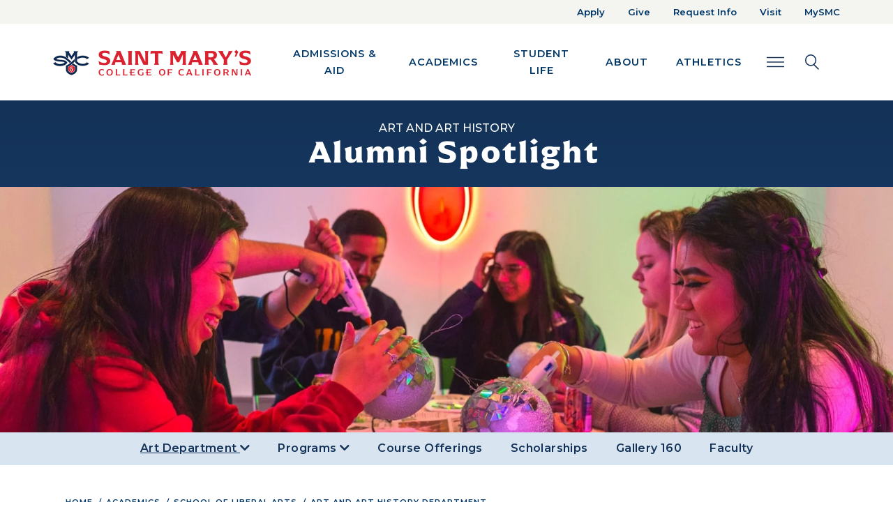

--- FILE ---
content_type: text/html; charset=UTF-8
request_url: https://www.stmarys-ca.edu/academics/liberal-arts/art-and-art-history/alumni-spotlight
body_size: 74514
content:
<!DOCTYPE html>
<html lang="en" dir="ltr" prefix="og: https://ogp.me/ns#" class="h-100">
  <head>
    <meta charset="utf-8" />
<noscript><style>form.antibot * :not(.antibot-message) { display: none !important; }</style>
</noscript><meta name="description" content="&quot;What are you up to now?&quot; Our Alumni share and update us with their latest endeavors." />
<link rel="canonical" href="https://www.stmarys-ca.edu/academics/liberal-arts/art-and-art-history/alumni-spotlight" />
<meta name="Generator" content="Drupal 10 (https://www.drupal.org)" />
<meta name="MobileOptimized" content="width" />
<meta name="HandheldFriendly" content="true" />
<meta name="viewport" content="width=device-width, initial-scale=1.0" />
<link rel="icon" href="/themes/custom/st_marys_college/favicon.ico" type="image/vnd.microsoft.icon" />

    <title>Alumni Spotlight | Saint Mary&#039;s College</title>
    <link rel="stylesheet" media="all" href="/libraries/accessible-slick/slick/slick.min.css?t99t5y" />
<link rel="stylesheet" media="all" href="/core/themes/stable9/css/system/components/align.module.css?t99t5y" />
<link rel="stylesheet" media="all" href="/core/themes/stable9/css/system/components/fieldgroup.module.css?t99t5y" />
<link rel="stylesheet" media="all" href="/core/themes/stable9/css/system/components/container-inline.module.css?t99t5y" />
<link rel="stylesheet" media="all" href="/core/themes/stable9/css/system/components/clearfix.module.css?t99t5y" />
<link rel="stylesheet" media="all" href="/core/themes/stable9/css/system/components/details.module.css?t99t5y" />
<link rel="stylesheet" media="all" href="/core/themes/stable9/css/system/components/hidden.module.css?t99t5y" />
<link rel="stylesheet" media="all" href="/core/themes/stable9/css/system/components/item-list.module.css?t99t5y" />
<link rel="stylesheet" media="all" href="/core/themes/stable9/css/system/components/js.module.css?t99t5y" />
<link rel="stylesheet" media="all" href="/core/themes/stable9/css/system/components/nowrap.module.css?t99t5y" />
<link rel="stylesheet" media="all" href="/core/themes/stable9/css/system/components/position-container.module.css?t99t5y" />
<link rel="stylesheet" media="all" href="/core/themes/stable9/css/system/components/reset-appearance.module.css?t99t5y" />
<link rel="stylesheet" media="all" href="/core/themes/stable9/css/system/components/resize.module.css?t99t5y" />
<link rel="stylesheet" media="all" href="/core/themes/stable9/css/system/components/system-status-counter.css?t99t5y" />
<link rel="stylesheet" media="all" href="/core/themes/stable9/css/system/components/system-status-report-counters.css?t99t5y" />
<link rel="stylesheet" media="all" href="/core/themes/stable9/css/system/components/system-status-report-general-info.css?t99t5y" />
<link rel="stylesheet" media="all" href="/core/themes/stable9/css/system/components/tablesort.module.css?t99t5y" />
<link rel="stylesheet" media="all" href="/core/themes/stable9/css/filter/filter.caption.css?t99t5y" />
<link rel="stylesheet" media="all" href="/core/themes/stable9/css/media/filter.caption.css?t99t5y" />
<link rel="stylesheet" media="all" href="/modules/contrib/paragraphs/css/paragraphs.unpublished.css?t99t5y" />
<link rel="stylesheet" media="all" href="/core/themes/stable9/css/core/assets/vendor/normalize-css/normalize.css?t99t5y" />
<link rel="stylesheet" media="all" href="/themes/contrib/bootstrap5/css/components/action-links.css?t99t5y" />
<link rel="stylesheet" media="all" href="/themes/contrib/bootstrap5/css/components/breadcrumb.css?t99t5y" />
<link rel="stylesheet" media="all" href="/themes/contrib/bootstrap5/css/components/container-inline.css?t99t5y" />
<link rel="stylesheet" media="all" href="/themes/contrib/bootstrap5/css/components/details.css?t99t5y" />
<link rel="stylesheet" media="all" href="/themes/contrib/bootstrap5/css/components/exposed-filters.css?t99t5y" />
<link rel="stylesheet" media="all" href="/themes/contrib/bootstrap5/css/components/field.css?t99t5y" />
<link rel="stylesheet" media="all" href="/themes/contrib/bootstrap5/css/components/form.css?t99t5y" />
<link rel="stylesheet" media="all" href="/themes/contrib/bootstrap5/css/components/icons.css?t99t5y" />
<link rel="stylesheet" media="all" href="/themes/contrib/bootstrap5/css/components/inline-form.css?t99t5y" />
<link rel="stylesheet" media="all" href="/themes/contrib/bootstrap5/css/components/item-list.css?t99t5y" />
<link rel="stylesheet" media="all" href="/themes/contrib/bootstrap5/css/components/links.css?t99t5y" />
<link rel="stylesheet" media="all" href="/themes/contrib/bootstrap5/css/components/menu.css?t99t5y" />
<link rel="stylesheet" media="all" href="/themes/contrib/bootstrap5/css/components/more-link.css?t99t5y" />
<link rel="stylesheet" media="all" href="/themes/contrib/bootstrap5/css/components/pager.css?t99t5y" />
<link rel="stylesheet" media="all" href="/themes/contrib/bootstrap5/css/components/tabledrag.css?t99t5y" />
<link rel="stylesheet" media="all" href="/themes/contrib/bootstrap5/css/components/tableselect.css?t99t5y" />
<link rel="stylesheet" media="all" href="/themes/contrib/bootstrap5/css/components/tablesort.css?t99t5y" />
<link rel="stylesheet" media="all" href="/themes/contrib/bootstrap5/css/components/textarea.css?t99t5y" />
<link rel="stylesheet" media="all" href="/themes/contrib/bootstrap5/css/components/ui-dialog.css?t99t5y" />
<link rel="stylesheet" media="all" href="/themes/contrib/bootstrap5/css/components/messages.css?t99t5y" />
<link rel="stylesheet" media="all" href="/themes/contrib/classy/css/components/node.css?t99t5y" />
<link rel="stylesheet" media="all" href="/themes/contrib/bootstrap5/css/style.css?t99t5y" />
<link rel="stylesheet" media="all" href="/themes/custom/st_marys_college/css/style.css?t99t5y" />
<link rel="stylesheet" media="all" href="/libraries/owlcarousel2/dist/assets/owl.carousel.css?t99t5y" />
<link rel="stylesheet" media="all" href="/libraries/owlcarousel2/dist/assets/owl.theme.default.css?t99t5y" />
<link rel="stylesheet" media="all" href="//fonts.googleapis.com/css2?family=Montserrat:ital,wght@0,400;0,500;0,600;0,700;0,900;1,400;1,500;1,600;1,700;1,800;1,900&amp;display=swap" />
<link rel="stylesheet" media="all" href="//fonts.googleapis.com/css2?family=Nunito:wght@400;500;600;700;800;900&amp;display=swap" />
<link rel="stylesheet" media="all" href="//use.typekit.net/uwr0doh.css" />

    <script src="https://kit.fontawesome.com/42cebc317c.js"></script>

    <!-- Google Tag Manager -->
      <script>(function(w,d,s,l,i){w[l]=w[l]||[];w[l].push({'gtm.start':
      new Date().getTime(),event:'gtm.js'});var f=d.getElementsByTagName(s)[0],
      j=d.createElement(s),dl=l!='dataLayer'?'&l='+l:'';j.async=true;j.src=
      'https://www.googletagmanager.com/gtm.js?id='+i+dl;f.parentNode.insertBefore(j,f);
      })(window,document,'script','dataLayer','GTM-MM6XJC6');</script>
    <!-- End Google Tag Manager -->
  </head>
  <body class="path-node page-node-type-flexible-page   d-flex flex-column">
    <!-- Google Tag Manager (noscript) -->
      <noscript><iframe src="https://www.googletagmanager.com/ns.html?id=GTM-MM6XJC6"
      height="0" width="0" style="display:none;visibility:hidden"></iframe></noscript>
    <!-- End Google Tag Manager (noscript) -->
        <a href="#main-content" class="visually-hidden focusable skip-link">
      Skip to main content
    </a>
    
      <div class="dialog-off-canvas-main-canvas d-flex flex-column h-100" data-off-canvas-main-canvas>
    

<header class="">
    <div class="region region-header">
    <div id="block-emergencyalert" class="block block-emergency-alerts block-emergency-alert">
  
    
      
  </div>
<div aria-labelledby="block-topnav-menu" id="block-topnav" class="block block-menu navigation menu--top-nav topBarMenu d-xs-none d-sm-none d-md-none d-lg-block d-xl-block">
  <div class="container topContainer">
    <div class="row">
      <div class="col-sm-12 text-end">
                                          
          <div class="visually-hidden" id="block-topnav-menu">Top Nav</div>
        

                          
        <ul>
            <li>
      <a href="/apply" data-drupal-link-system-path="node/32">Apply</a>
          </li>
          <li>
      <a href="/give-to-smc" data-drupal-link-system-path="node/61">Give</a>
          </li>
          <li>
      <a href="/request-info" data-drupal-link-system-path="node/34">Request Info</a>
          </li>
          <li>
      <a href="/visit" data-drupal-link-system-path="node/29">Visit</a>
          </li>
          <li>
      <a href="https://www.stmarys-ca.edu/mysmc">MySMC</a>
          </li>
  </ul>
  


              </div>
    </div>
  </div>
</div>

  </div>

    <div class="mainNav">
    <div class="container topContainer">
      <div class="row">
        <nav class="navbar navbar-expand-sm   " aria-label="Main Navigation and Search Elements">
              <div class="region region-nav-main container-fluid">
    <div id="block-st-marys-college-branding" class="block block-system block-system-branding-block">
  
    
      <a href="/" title="Home" rel="home" class="navbar-brand">
    <img src="/themes/custom/st_marys_college/images/smc-logo-color.png" alt="Home" />
  </a>
  
  <div>
    
      </div>
</div>
<button class="navbar-toggler" type="button" data-bs-toggle="collapse" data-bs-target="#block-st-marys-college-main-navigation" aria-label="Main navigation toggle" title="Main navigation toggle">
  <i class="fa fa-bars" aria-hidden="true"></i>
</button>
<div aria-labelledby="block-st-marys-college-main-navigation-menu" id="block-st-marys-college-main-navigation" class="block block-menu navigation menu--main collapse navbar-collapse">
            
  <div class="visually-hidden" id="block-st-marys-college-main-navigation-menu">Main navigation</div>
  

        
        <div class="megamenu" aria-label="Main Navigation">
  <ul data-block="nav_main" class="nav-menu">
                              <li class="nav-item nav-item-top">
                    <a href="/admissions-aid" data-drupal-link-system-path="node/50">Admissions &amp; Aid</a>
                                  <div class="sub-nav">
      <div class="sub-nav-back"><button type="button" class="back">Admissions &amp; Aid</button></div>
                                                    <ul class="sub-nav-group">
        <li class="nav-item"><a href="/admissions-aid/undergraduate" data-drupal-link-system-path="node/6911">Undergraduate Admissions</a></li>
                              <li class="nav-item">
          <a href="/admissions-aid/undergraduate/first-year-admissions" data-drupal-link-system-path="node/4885">First-Year Admissions</a>
                  </li>
                      <li class="nav-item">
          <a href="/admissions-aid/undergraduate/transfer-admissions" data-drupal-link-system-path="node/39">Transfer Admissions</a>
                  </li>
                      <li class="nav-item">
          <a href="/admissions-aid/undergraduate/international-admissions" data-drupal-link-system-path="node/41">International Admissions</a>
                  </li>
                      <li class="nav-item">
          <a href="/academics/science/nursing/resources" data-drupal-link-system-path="node/278853">Nursing Admissions</a>
                  </li>
                      <li class="nav-item">
          <a href="/admissions-aid/undergraduate/admitted-students" data-drupal-link-system-path="node/4910">Admitted Students</a>
                  </li>
                      <li class="nav-item">
          <a href="/financial-aid/scholarships/first-year-students" data-drupal-link-system-path="node/4906">Scholarships</a>
                  </li>
                      <li class="nav-item">
          <a href="/student-life/new-student-family-programs/undergraduate-orientation" data-drupal-link-system-path="node/272039">Orientation</a>
                  </li>
                    </ul>
      
                                                    <ul class="sub-nav-group">
        <li class="nav-item"><a href="/admissions-aid/graduate-professional-studies-admissions" data-drupal-link-system-path="node/28">Graduate Admissions</a></li>
                              <li class="nav-item">
          <a href="/graduate-programs" data-drupal-link-system-path="node/258824">Graduate Programs</a>
                  </li>
                      <li class="nav-item">
          <a href="/admissions-aid/graduate-professional-studies-admissions/international-graduate-admissions" data-drupal-link-system-path="node/258673">International Admissions</a>
                  </li>
                      <li class="nav-item">
          <a href="/financial-aid/scholarships/graduate-student-scholarships" data-drupal-link-system-path="node/5723">Scholarships</a>
                  </li>
                    </ul>
      
                                                    <ul class="sub-nav-group">
        <li class="nav-item"><a href="/financial-aid" data-drupal-link-system-path="node/5840">Financial Aid</a></li>
                              <li class="nav-item">
          <a href="/financial-aid/tuition-and-fees" data-drupal-link-system-path="node/6095">Tuition and Fees</a>
                  </li>
                      <li class="nav-item">
          <a href="/financial-aid/scholarships" data-drupal-link-system-path="node/5568">Scholarships</a>
                  </li>
                      <li class="nav-item">
          <a href="/financial-aid/applying-undergraduate-financial-aid-fafsa" data-drupal-link-system-path="node/5837">FAFSA</a>
                  </li>
                      <li class="nav-item">
          <a href="/financial-aid/net-price-calculator" data-drupal-link-system-path="node/5314">Net Price Calculator</a>
                  </li>
                      <li class="nav-item">
          <a href="https://www.ucu.org/Join/About-Us/University-Communities/saint-marys-college">University Credit Union</a>
                  </li>
                    </ul>
      
                                                                                <ul class="sub-nav-group">
        <li class="nav-item"><a href="/visit" data-drupal-link-system-path="node/29">Visit</a></li>
                              <li class="nav-item">
          <a href="/admissions-aid/undergraduate/contact" data-drupal-link-system-path="node/4731">Contact Admissions</a>
                  </li>
                      <li class="nav-item">
          <a href="/student-life/life-in-bay-area" data-drupal-link-system-path="node/64">Life in the Bay Area</a>
                  </li>
                      <li class="nav-item">
          <a href="https://www.stmarys-ca.edu/admissions-aid/undergraduate/admissions-events">Admissions Events</a>
                  </li>
                      <li class="nav-item">
          <a href="https://admissions.stmarys-ca.edu/portal/smc_near_you?_gl=1%2A1btiuhp%2A_ga%2ANzE0OTU5NjkzLjE2Njk4NTA1OTc.%2A_ga_CH47EGNN3F%2AMTY5NzgzMjY4Ni42NTAuMS4xNjk3ODM0Mjk5LjI4LjAuMA..">SMC Near You</a>
                  </li>
                    </ul>
      
                                                      </div>
      
                  </li>
                      <li class="nav-item nav-item-top">
                    <a href="/academics" data-drupal-link-system-path="node/51">Academics</a>
                                  <div class="sub-nav">
      <div class="sub-nav-back"><button type="button" class="back">Academics</button></div>
                                                    <ul class="sub-nav-group">
        <li class="nav-item"><a href="/academics/undergraduate" data-drupal-link-system-path="node/7848">Undergraduate</a></li>
                              <li class="nav-item">
          <a href="/academics/undergraduate/programs" data-drupal-link-system-path="node/66">Majors and Minors</a>
                  </li>
                      <li class="nav-item">
          <a href="/academics/core-curriculum" data-drupal-link-system-path="node/5026">Core Curriculum</a>
                  </li>
                      <li class="nav-item">
          <a href="/academics/undergraduate/collegiate-seminar" data-drupal-link-system-path="node/5159">Collegiate Seminar</a>
                  </li>
                      <li class="nav-item">
          <a href="/academics/january-term" data-drupal-link-system-path="node/54">January Term</a>
                  </li>
                      <li class="nav-item">
          <a href="/academics/study-abroad" data-drupal-link-system-path="node/55">Study Abroad</a>
                  </li>
                      <li class="nav-item">
          <a href="/academics/pre-professional-programs" data-drupal-link-system-path="node/4775">Pre-Professional Programs</a>
                  </li>
                      <li class="nav-item">
          <a href="/academics/honors-program" data-drupal-link-system-path="node/5096">Honors Program</a>
                  </li>
                      <li class="nav-item">
          <a href="/academics/summer-session" data-drupal-link-system-path="node/5746">Summer Session</a>
                  </li>
                    </ul>
      
                                                    <ul class="sub-nav-group">
        <li class="nav-item"><a href="/academics/graduate" data-drupal-link-system-path="node/6913">Graduate &amp; Professional Studies</a></li>
                              <li class="nav-item">
          <a href="/graduate-programs" data-drupal-link-system-path="node/258824">Graduate Programs</a>
                                        
                  </li>
                    </ul>
      
                                                    <ul class="sub-nav-group">
        <li class="nav-item"><a href="/academics/academics/academic-resources" data-drupal-link-system-path="node/258827">Academic Resources</a></li>
                              <li class="nav-item">
          <a href="/library" data-drupal-link-system-path="node/7278">Library</a>
                  </li>
                      <li class="nav-item">
          <a href="/academics/course-catalog" data-drupal-link-system-path="node/5649">Catalogs</a>
                  </li>
                      <li class="nav-item">
          <a href="/offices-services/registrar" data-drupal-link-system-path="node/4907">Registrar</a>
                  </li>
                      <li class="nav-item">
          <a href="/academics/student-success" data-drupal-link-system-path="node/60">Advising and Academic Success</a>
                  </li>
                      <li class="nav-item">
          <a href="/academics/student-success/high-potential-program" data-drupal-link-system-path="node/5058">High Potential Program</a>
                  </li>
                      <li class="nav-item">
          <a href="/centers-institutes/center-international-programs" data-drupal-link-system-path="node/4682">International Students</a>
                  </li>
                      <li class="nav-item">
          <a href="/centers-institutes" data-drupal-link-system-path="node/4739">Academic Centers &amp; Institutes</a>
                  </li>
                      <li class="nav-item">
          <a href="/museum-art" data-drupal-link-system-path="node/4959">Museum of Art</a>
                  </li>
                    </ul>
      
                                                    <ul class="sub-nav-group">
        <li class="nav-item"><a href="/academics/schools" data-drupal-link-system-path="node/27">Schools</a></li>
                              <li class="nav-item">
          <a href="/academics/schools/kalmanovitz-school-of-education" data-drupal-link-system-path="node/4854">Kalmanovitz School of Education</a>
                  </li>
                      <li class="nav-item">
          <a href="/academics/schools/economics-business-administration" data-drupal-link-system-path="node/4740">School of Economics and Business Administration</a>
                  </li>
                      <li class="nav-item">
          <a href="/academics/science" data-drupal-link-system-path="node/5510">School of Science</a>
                  </li>
                      <li class="nav-item">
          <a href="/academics/liberal-arts" data-drupal-link-system-path="node/5572">School of Liberal Arts</a>
                  </li>
                    </ul>
      
                          </div>
      
                  </li>
                      <li class="nav-item nav-item-top">
                    <a href="/student-life" data-drupal-link-system-path="node/6914">Student Life</a>
                                  <div class="sub-nav">
      <div class="sub-nav-back"><button type="button" class="back">Student Life</button></div>
                                                    <ul class="sub-nav-group">
        <li class="nav-item"><a href="/student-life/housing-dining" data-drupal-link-system-path="node/36">Housing &amp; Dining</a></li>
                              <li class="nav-item">
          <a href="/student-life/housing-dining/first-year-residence-halls" data-drupal-link-system-path="node/5681">First-Year Residence Halls</a>
                  </li>
                      <li class="nav-item">
          <a href="/student-life/housing-dining/dining-information" data-drupal-link-system-path="node/5972">Meal Plan Information</a>
                  </li>
                      <li class="nav-item">
          <a href="https://www.stmarys-ca.edu/offices-services/business-office/student-accounts/admitted-student-checklist/student-identification">SMC ID Cards</a>
                  </li>
                      <li class="nav-item">
          <a href="https://www.stmarys-ca.edu/financial-aid/tuition-and-fees">Housing &amp; Meal Costs</a>
                  </li>
                      <li class="nav-item">
          <a href="/offices-services/residential-experience" data-drupal-link-system-path="node/5705">Residential Experience</a>
                  </li>
                    </ul>
      
                                                    <ul class="sub-nav-group">
        <li class="nav-item"><a href="/student-life/activities-clubs" data-drupal-link-system-path="node/48">Student Engagement &amp; Development</a></li>
                              <li class="nav-item">
          <a href="/student-life/new-student-family-programs/orientation" data-drupal-link-system-path="node/5038">Orientation</a>
                  </li>
                      <li class="nav-item">
          <a href="/student-life/new-student-family-programs/weekend-welcome" data-drupal-link-system-path="node/4767">Weekend of Welcome</a>
                  </li>
                      <li class="nav-item">
          <a href="/student-life/activities-clubs/campus-recreation" data-drupal-link-system-path="node/5634">Campus Recreation</a>
                  </li>
                      <li class="nav-item">
          <a href="/offices-services/career-center" data-drupal-link-system-path="node/5331">Career Services</a>
                  </li>
                      <li class="nav-item">
          <a href="https://www.stmarys-ca.edu/student-life/activities-clubs">Campus Activities</a>
                  </li>
                      <li class="nav-item">
          <a href="/student-life/activities-clubs/clubs-organizations" data-drupal-link-system-path="node/6117">Student Clubs</a>
                  </li>
                      <li class="nav-item">
          <a href="/student-life/activities-clubs/associated-students" data-drupal-link-system-path="node/5304">Student Government</a>
                  </li>
                      <li class="nav-item">
          <a href="/student-life/activities-clubs/campus-recreation/intramural-leagues" data-drupal-link-system-path="node/5131">Intramural Leagues</a>
                  </li>
                    </ul>
      
                                                    <ul class="sub-nav-group">
        <li class="nav-item"><a href="/student-life/health-wellness-safety" data-drupal-link-system-path="node/35">Health &amp; Wellness</a></li>
                              <li class="nav-item">
          <a href="/offices-services/joseph-l-alioto-recreation-center" data-drupal-link-system-path="node/5978">Recreation Center</a>
                  </li>
                      <li class="nav-item">
          <a href="/offices-services/campus-safety" data-drupal-link-system-path="node/7313">Campus Safety</a>
                  </li>
                      <li class="nav-item">
          <a href="/student-life/health-wellness-safety/health-wellness-center">Student Health Center</a>
                  </li>
                      <li class="nav-item">
          <a href="/student-life/health-wellness-safety/counseling-psychological-services" data-drupal-link-system-path="node/5153">Counseling Services</a>
                  </li>
                      <li class="nav-item">
          <a href="/student-life/health-wellness-safety/care-center" data-drupal-link-system-path="node/258635">The CARE Center</a>
                  </li>
                      <li class="nav-item">
          <a href="/offices-services/intercultural-center" data-drupal-link-system-path="node/5776">Intercultural Center</a>
                  </li>
                      <li class="nav-item">
          <a href="/centers-institutes/center-women-gender-equity" data-drupal-link-system-path="node/5862">Center for Women &amp; Gender Equity</a>
                  </li>
                      <li class="nav-item">
          <a href="/student-life/wellness-belonging/anti-hazing-policy" data-drupal-link-system-path="node/281787">Anti-Hazing</a>
                  </li>
                    </ul>
      
                                                    <ul class="sub-nav-group">
        <li class="nav-item"><a href="/student-life/student-life/student-centers-culture-social-action" data-drupal-link-system-path="node/258870">Student Support Services</a></li>
                              <li class="nav-item">
          <a href="/offices-services/mission-ministry-center" data-drupal-link-system-path="node/5929">Mission and Ministry Center</a>
                                        
                  </li>
                      <li class="nav-item">
          <a href="/offices-services/student-disability-services" data-drupal-link-system-path="node/5263">Disabilities Services</a>
                  </li>
                      <li class="nav-item">
          <a href="/academics/student-success/veterans-support-services" data-drupal-link-system-path="node/6330">Military &amp; Veterans Students</a>
                  </li>
                      <li class="nav-item">
          <a href="https://www.stmarys-ca.edu/offices-services/community-life/essential-needs-program">Essential Needs</a>
                  </li>
                      <li class="nav-item">
          <a href="/student-life/dean-of-students" data-drupal-link-system-path="node/5037">Dean of Students</a>
                  </li>
                      <li class="nav-item">
          <a href="https://www.stmarys-ca.edu/student-life/dean-of-students">Vice President of Student Life</a>
                  </li>
                    </ul>
      
                          </div>
      
                  </li>
                      <li class="nav-item nav-item-top">
                    <a href="/about" data-drupal-link-system-path="node/40">About</a>
                                  <div class="sub-nav">
      <div class="sub-nav-back"><button type="button" class="back">About</button></div>
                                                    <ul class="sub-nav-group">
        <li class="nav-item"><a href="/about" data-drupal-link-system-path="node/40">About</a></li>
                              <li class="nav-item">
          <a href="/about/why-smc" data-drupal-link-system-path="node/6912">Why SMC</a>
                  </li>
                      <li class="nav-item">
          <a href="/about/mission-history" data-drupal-link-system-path="node/59">Mission &amp; History</a>
                  </li>
                      <li class="nav-item">
          <a href="/about-smc/leadership" data-drupal-link-system-path="node/5675">Leadership</a>
                  </li>
                      <li class="nav-item">
          <a href="https://www.stmarys-ca.edu/offices-services/diversity">Inclusion &amp; Belonging</a>
                                        
                  </li>
                      <li class="nav-item">
          <a href="/offices-services" data-drupal-link-system-path="node/6556">Offices &amp; Services</a>
                  </li>
                    </ul>
      
                                                    <ul class="sub-nav-group">
        <li class="nav-item"><a href="/about/living-lasallian" data-drupal-link-system-path="node/63">Living Lasallian</a></li>
                              <li class="nav-item">
          <a href="/offices-services/office-mission" data-drupal-link-system-path="node/5139">Office of Mission</a>
                  </li>
                      <li class="nav-item">
          <a href="/offices-services/mission-ministry-center" data-drupal-link-system-path="node/5929">Mission and Ministry Center</a>
                  </li>
                      <li class="nav-item">
          <a href="/centers-institutes/catholic-institute-lasallian-social-action" data-drupal-link-system-path="node/5561">Catholic Institute for Lasallian Social Action (CILSA)</a>
                  </li>
                    </ul>
      
                                                    <ul class="sub-nav-group">
        <li class="nav-item"><a href="/about/our-campus" data-drupal-link-system-path="node/62">Our Campus</a></li>
                              <li class="nav-item">
          <a href="/visit" data-drupal-link-system-path="node/29">Visit</a>
                  </li>
                      <li class="nav-item">
          <a href="/student-life/life-in-bay-area" data-drupal-link-system-path="node/64">Life in the Bay Area</a>
                  </li>
                      <li class="nav-item">
          <a href="/museum-art" data-drupal-link-system-path="node/4959">Museum of Art</a>
                  </li>
                    </ul>
      
                                                    <ul class="sub-nav-group">
        <li class="nav-item"><a href="/about/facts-figures" data-drupal-link-system-path="node/259138">Facts, Figures &amp; Rankings</a></li>
                              <li class="nav-item">
          <a href="/about/facts-figures/colleges-that-change-lives" data-drupal-link-system-path="node/6481">Colleges that Changes Lives</a>
                  </li>
                      <li class="nav-item">
          <a href="/alumni/notable-alumni" data-drupal-link-system-path="node/6446">Notable Alumni</a>
                  </li>
                      <li class="nav-item">
          <a href="https://www.stmarys-ca.edu/about/facts-figures/outcomes">Student Outcomes</a>
                  </li>
                    </ul>
      
                          </div>
      
                  </li>
                      <li class="nav-item nav-item-top">
                    <a href="/athletics" data-drupal-link-system-path="node/4769">Athletics</a>
                                  <div class="sub-nav">
      <div class="sub-nav-back"><button type="button" class="back">Athletics</button></div>
                                                                                <ul class="sub-nav-group">
        <li class="nav-item"><a href="/athletics" data-drupal-link-system-path="node/4769">Athletics</a></li>
                              <li class="nav-item">
          <a href="https://smcgaels.com/calendar">Athletic Calendar</a>
                  </li>
                      <li class="nav-item">
          <a href="https://smcgaels.com/sports/2018/5/29/tickets.aspx?path=tickets">Buy Tickets</a>
                  </li>
                      <li class="nav-item">
          <a href="https://smcgaels.com/sports/2019/9/19/gael-force.aspx">Gael Force</a>
                  </li>
                      <li class="nav-item">
          <a href="/host-event/meeting-conference-facilities/meetings-events-conference-services/summer-camps">Kids Camps</a>
                  </li>
                    </ul>
      
                                                    <ul class="sub-nav-group">
        <li class="nav-item"><a href="https://smcgaels.com">Men&#039;s Division 1 Athletics</a></li>
                              <li class="nav-item">
          <a href="https://smcgaels.com/sports/baseball">Baseball</a>
                  </li>
                      <li class="nav-item">
          <a href="https://new.express.adobe.com/webpage/JpX6HOjhWLQmK">Swimming</a>
                  </li>
                      <li class="nav-item">
          <a href="https://new.express.adobe.com/webpage/JpX6HOjhWLQmK">Waterpolo</a>
                  </li>
                      <li class="nav-item">
          <a href="https://smcgaels.com/sports/mens-basketball">Basketball</a>
                  </li>
                      <li class="nav-item">
          <a href="https://smcgaels.com/sports/cross-country">Cross Country</a>
                  </li>
                      <li class="nav-item">
          <a href="https://smcgaels.com/sports/mens-golf">Golf</a>
                  </li>
                      <li class="nav-item">
          <a href="https://smcgaels.com/sports/mens-soccer">Soccer</a>
                  </li>
                      <li class="nav-item">
          <a href="https://smcgaels.com/sports/mens-tennis">Tennis</a>
                  </li>
                      <li class="nav-item">
          <a href="https://smcgaels.com/sports/track-and-field">Track &amp; Field</a>
                  </li>
                    </ul>
      
                                                    <ul class="sub-nav-group">
        <li class="nav-item"><a href="https://smcgaels.com">Women&#039;s Division 1 Athletics</a></li>
                              <li class="nav-item">
          <a href="https://smcgaels.com/sports/womens-basketball">Basketball</a>
                  </li>
                      <li class="nav-item">
          <a href="https://new.express.adobe.com/webpage/JpX6HOjhWLQmK">Swimming</a>
                  </li>
                      <li class="nav-item">
          <a href="https://new.express.adobe.com/webpage/JpX6HOjhWLQmK">Waterpolo</a>
                  </li>
                      <li class="nav-item">
          <a href="https://smcgaels.com/sports/womens-beach-volleyball">Beach Volleyball</a>
                  </li>
                      <li class="nav-item">
          <a href="https://smcgaels.com/sports/cross-country">Cross Country</a>
                  </li>
                      <li class="nav-item">
          <a href="https://smcgaels.com/sports/womens-rowing">Rowing</a>
                  </li>
                      <li class="nav-item">
          <a href="https://smcgaels.com/sports/womens-soccer">Soccer</a>
                  </li>
                      <li class="nav-item">
          <a href="https://smcgaels.com/sports/softball">Softball</a>
                  </li>
                      <li class="nav-item">
          <a href="https://smcgaels.com/sports/womens-tennis">Tennis</a>
                  </li>
                      <li class="nav-item">
          <a href="https://smcgaels.com/sports/track-and-field">Track &amp; Field</a>
                  </li>
                      <li class="nav-item">
          <a href="https://smcgaels.com/sports/womens-volleyball">Volleyball</a>
                  </li>
                    </ul>
      
                                                    <ul class="sub-nav-group">
        <li class="nav-item"><a href="/athletics/club-sports" data-drupal-link-system-path="node/5166">Club Sports</a></li>
                              <li class="nav-item">
          <a href="https://stmarys-ca.presence.io/form/2024-2025-club-sports-registration">Join a Club Sport</a>
                  </li>
                      <li class="nav-item">
          <a href="https://www.stmarys-ca.edu/athletics/club-sports/club-sports-manual">Club Sport Manual</a>
                  </li>
                      <li class="nav-item">
          <a href="https://www.givecampus.com/campaigns/204/donations/new?donation_type=general">Give to Club Sports</a>
                  </li>
                    </ul>
      
                                                    <ul class="sub-nav-group">
        <li class="nav-item"><a href="/mens-club-sports" data-drupal-link-system-path="node/258662">Men&#039;s Club Sports</a></li>
                              <li class="nav-item">
          <a href="/athletics/club-sports/mens-club-baseball" data-drupal-link-system-path="node/5004">Men&#039;s Club Baseball</a>
                  </li>
                      <li class="nav-item">
          <a href="/athletics/club-sports/mens-lacrosse" data-drupal-link-system-path="node/5618">Men&#039;s Lacrosse</a>
                  </li>
                      <li class="nav-item">
          <a href="/athletics/club-sports/mens-rugby" data-drupal-link-system-path="node/7253">Men&#039;s Rugby</a>
                  </li>
                      <li class="nav-item">
          <a href="/athletics/club-sports/mens-club-soccer" data-drupal-link-system-path="node/5593">Men&#039;s Club Soccer</a>
                  </li>
                      <li class="nav-item">
          <a href="/athletics/club-sports/mens-water-polo" data-drupal-link-system-path="node/5030">Men&#039;s Water Polo</a>
                  </li>
                      <li class="nav-item">
          <a href="/athletics/club-sports/club-tennis" data-drupal-link-system-path="node/5615">Co-Ed Club Tennis</a>
                  </li>
                      <li class="nav-item">
          <a href="/club-golf-co-ed" data-drupal-link-system-path="node/269013">Co-ed Club Golf</a>
                  </li>
                    </ul>
      
                                                    <ul class="sub-nav-group">
        <li class="nav-item"><a href="/womens-club-sports" data-drupal-link-system-path="node/258660">Women&#039;s Club Sports</a></li>
                              <li class="nav-item">
          <a href="/athletics/club-sports/womens-lacrosse" data-drupal-link-system-path="node/5454">Women&#039;s Lacrosse</a>
                  </li>
                      <li class="nav-item">
          <a href="/athletics/club-sports/womens-club-soccer" data-drupal-link-system-path="node/5350">Women&#039;s Club Soccer</a>
                  </li>
                      <li class="nav-item">
          <a href="/athletics/club-sports/womens-rugby" data-drupal-link-system-path="node/5564">Women&#039;s Rugby</a>
                  </li>
                      <li class="nav-item">
          <a href="/athletics/club-sports/stunt" data-drupal-link-system-path="node/5382">STUNT</a>
                  </li>
                      <li class="nav-item">
          <a href="/athletics/club-sports/womens-water-polo" data-drupal-link-system-path="node/5388">Women&#039;s Water Polo</a>
                  </li>
                      <li class="nav-item">
          <a href="/athletics/club-sports/womens-club-volleyball" data-drupal-link-system-path="node/5134">Women&#039;s Volleyball</a>
                  </li>
                      <li class="nav-item">
          <a href="/club-tennis-co-ed" data-drupal-link-system-path="node/269205">Co-ed Club Tennis</a>
                  </li>
                      <li class="nav-item">
          <a href="/club-golf-co-ed" data-drupal-link-system-path="node/269013">Co-ed Club Golf</a>
                  </li>
                    </ul>
      
                          </div>
      
                  </li>
                </ul>
</div>
      

<div class="d-xl-none d-lg-none d-md-block d-sm-block d-xs-block mobile-secondary-menu-items">
  
        <ul>
            <li>
      <a href="/faculty-directory" data-drupal-link-system-path="node/7077">Faculty Directory</a>
          </li>
          <li>
      <a href="/news" data-drupal-link-system-path="node/67">Newscenter</a>
          </li>
          <li>
      <a href="/events" data-drupal-link-system-path="node/452">Events</a>
          </li>
          <li>
      <a href="/alumni" data-drupal-link-system-path="node/4707">Alumni</a>
          </li>
          <li>
      <a href="/student-life/parents-families" data-drupal-link-system-path="node/6054">Parents &amp; Families</a>
          </li>
  </ul>
  


</div>
<div class="d-xl-none d-lg-none d-md-block d-sm-block d-xs-block mobile-footer-menu-items">
  
        <ul>
            <li>
      <a href="/apply" data-drupal-link-system-path="node/32">Apply</a>
          </li>
          <li>
      <a href="/give-to-smc" data-drupal-link-system-path="node/61">Give</a>
          </li>
          <li>
      <a href="/request-info" data-drupal-link-system-path="node/34">Request Info</a>
          </li>
          <li>
      <a href="/visit" data-drupal-link-system-path="node/29">Visit</a>
          </li>
          <li>
      <a href="https://www.stmarys-ca.edu/mysmc">MySMC</a>
          </li>
  </ul>
  


</div>
  </div>
<div class="rightSearchMenu" aria-label="Search the Website">
  <div class="dropdown">
    <button type="button" class="dropdown-toggle" data-bs-toggle="dropdown" aria-label="Search Toggle">
      <svg id="hamburger" xmlns="http://www.w3.org/2000/svg" width="25" height="14.41" viewBox="0 0 25 14.41">
        <path id="Rectangle" d="M0-.559H25V-2H0Z" transform="translate(0 2)" fill="#143257"/>
        <path id="Rectangle-2" data-name="Rectangle" d="M0-.559H25V-2H0Z" transform="translate(0 8.484)" fill="#143257"/>
        <path id="Rectangle-3" data-name="Rectangle" d="M0-.559H25V-2H0Z" transform="translate(0 14.969)" fill="#143257"/>
      </svg>
      <svg id="search" xmlns="http://www.w3.org/2000/svg" width="19.77" height="21.04" viewBox="0 0 19.77 21.04">
        <g id="Ellipse_2" data-name="Ellipse 2" fill="none" stroke="#143257" stroke-width="1.5">
          <circle cx="8" cy="8" r="8" stroke="none"/>
          <circle cx="8" cy="8" r="7.25" fill="none"/>
        </g>
        <line id="Line_17" data-name="Line 17" x2="6.75" y2="6.5" transform="translate(12.5 14)" fill="none" stroke="#143257" stroke-width="1.5"/>
      </svg>
      <i aria-hidden="true" class="fa fa-search"></i>
    </button>
                                
      <div class="visually-hidden" id="block-searchmenu-menu">Search Menu</div>
      

                    
        <ul data-block="nav_main" class="dropdown-menu">
  <li>
    <span class="siteSearchSpan">
      <span class="siteSearchLink fw-bolder" id="site_search_link">Site Search</span>
    </span>
  </li>
  <li class="d-block" id="site_search_form">
    <form class="search-block-form" data-drupal-selector="search-block-form" action="https://www.stmarys-ca.edu/site-search" method="get" id="search-block-form" accept-charset="UTF-8">
  <div class="js-form-item form-item js-form-type-search form-type-search js-form-item-keys form-item-keys form-no-label">
      <label for="edit-keys" class="visually-hidden">Search</label>
        
  <input title="Enter the terms you wish to search for." placeholder="Search Saint Mary&#039;s" data-drupal-selector="edit-keys" type="search" id="edit-keys" name="keys" value="" size="15" maxlength="128" class="form-search form-control" />


        </div>
<div data-drupal-selector="edit-actions" class="form-actions js-form-wrapper form-wrapper" id="edit-actions">
    <input data-drupal-selector="edit-submit" type="submit" id="edit-submit" value="Search" class="button js-form-submit form-submit btn btn-primary" />

</div>

</form>

  </li>
      <li class="desktop-search-links"><ul>
          <li>
      <a href="/faculty-directory" class="dropdown-item" data-drupal-link-system-path="node/7077">Faculty Directory</a>
          </li>
          <li>
      <a href="/news" class="dropdown-item" data-drupal-link-system-path="node/67">NewsCenter</a>
          </li>
          <li>
      <a href="/events" class="dropdown-item" data-drupal-link-system-path="node/452">Events</a>
          </li>
          <li>
      <a href="/alumni" class="dropdown-item" data-drupal-link-system-path="node/4707">Alumni</a>
          </li>
          <li>
      <a href="/student-life/parents-families" class="dropdown-item" data-drupal-link-system-path="node/6054">Parents &amp; Families</a>
          </li>
          <li>
      <a href="https://www.stmarys-ca.edu/onelogin_saml/sso?destination=/mysmc" target="_blank" class="dropdown-item">MySMC</a>
          </li>
    </ul></li>
</ul>
  


        </div>
</div>

  </div>

            
        </nav>
      </div>
    </div>
  </div>
  </header>

<main>
  <a id="main-content"></a>
  
  
  

  <div class="container-fluid m-0 p-0">
        <div class="row g-0">
            <div class="order-1 order-lg-2 col-12">
          <div class="region region-content">
    <div data-drupal-messages-fallback class="hidden"></div>
<div id="block-st-marys-college-content" class="block block-system block-system-main-block">
  
    
      

	
		

		

												

<article data-history-node-id="5374" class="moderation_state_published node node--type-flexible-page node--view-mode-full">
	
				<section
			class="hero-secondary">
			
									<div class="secondaryWrapperContent " id="header-5374">
								<div class="container" id="header-image">
					<div class="row">
						<div class="col-md-12">
														<div class="secondaryWrapperText ">
								<div class="page-classification">
																																																																																																																																																<a href="/academics/liberal-arts/art-and-art-history">Art and Art History</a>
								</div>
								<h1><span class="field field--name-title field--type-string field--label-hidden">Alumni Spotlight</span>
</h1>
							</div>
						</div>
					</div>
				</div>
																<div class="header-image">
				
            <div class="field field--name-field-featured-image field--type-entity-reference field--label-hidden field__item"><article class="media media--type-hero-image media--view-mode-hero-desktop">
  
      
  <div class="field field--name-field-media-image-6 field--type-image field--label-visually_hidden">
    <div class="field__label visually-hidden">Image</div>
              <div class="field__item">    <picture>
                  <source srcset="/sites/default/files/styles/header_mobile/public/2023-01/art%20alumni-hero%20image.webp?h=c25d8e1a&amp;itok=jlgZJhTZ 992w, /sites/default/files/styles/header_desktop/public/2023-01/art%20alumni-hero%20image.webp?itok=KkIho_kp 1800w" type="image/webp" sizes="100vw" width="992" height="454"/>
              <source srcset="/sites/default/files/styles/header_mobile/public/2023-01/art%20alumni-hero%20image.jpg?h=c25d8e1a&amp;itok=jlgZJhTZ 992w, /sites/default/files/styles/header_desktop/public/2023-01/art%20alumni-hero%20image.jpg?itok=KkIho_kp 1800w" type="image/jpeg" sizes="100vw" width="992" height="454"/>
                  <img loading="eager" srcset="/sites/default/files/styles/header_mobile/public/2023-01/art%20alumni-hero%20image.jpg?h=c25d8e1a&amp;itok=jlgZJhTZ 992w, /sites/default/files/styles/header_desktop/public/2023-01/art%20alumni-hero%20image.jpg?itok=KkIho_kp 1800w" sizes="100vw" width="992" height="454" src="/sites/default/files/styles/header_mobile/public/2023-01/art%20alumni-hero%20image.jpg?h=c25d8e1a&amp;itok=jlgZJhTZ" alt="six students sitting around a table making disco balls out of mirrors and hot glue" class="img-fluid" />

  </picture>

</div>
          </div>

  </article>
</div>
      
				</div>
											</div>
			
							<div class="hero-full-wrapper">
											<div class="hero-full-item">
												</div>
											<div class="hero-full-item">
												</div>
											<div class="hero-full-item">
												</div>
											<div class="hero-full-item">
												</div>
											<div class="hero-full-item">
												</div>
											<div class="hero-full-item">
												</div>
											<div class="hero-full-item">
												</div>
											<div class="hero-full-item">
												</div>
											<div class="hero-full-item">
												</div>
											<div class="hero-full-item">
												</div>
											<div class="hero-full-item">
												</div>
											<div class="hero-full-item">
												</div>
											<div class="hero-full-item">
												</div>
											<div class="hero-full-item">
												</div>
											<div class="hero-full-item">
												</div>
											<div class="hero-full-item">
																									</div>
											<div class="hero-full-item">
																									</div>
											<div class="hero-full-item">
												</div>
											<div class="hero-full-item">
												</div>
									</div>
			
										<div class="secondary-wrapper-menu">
					<div class="container">
						<div class="row">
							<div class="col-lg-12">
																							
						
<div class="menuBar"> 

	
	<div class="megamenu-section" aria-label="Area Navigation">
		<ul class="nav-menu">
												<li class="nav-item nav-item-top">
																																																									<a class="active-trail has-subsection-nav" title="Art&#x20;Department" href="/academics/liberal-arts/art-and-art-history">Art Department <span class="fa fa-chevron-down"></span></a>
	
													<div class="sub-section-nav">
								<ul class="sub-section-nav-group">
																			<li class="nav-item">
											<a  title="Art&#x20;and&#x20;Art&#x20;History&#x20;Faculty" href="/academics/liberal-arts/art-and-art-history/art-and-art-history-faculty">Art and Art History Faculty</a>
										</li>
																			<li class="nav-item">
											<a  class="active"  title="Alumni&#x20;Spotlight" href="/academics/liberal-arts/art-and-art-history/alumni-spotlight">Alumni Spotlight</a>
										</li>
																	</ul>
							</div>
											</li>
																<li class="nav-item nav-item-top">
																																												<a class="has-subsection-nav" title="Programs" href="/academics/liberal-arts/art-and-art-history/art-and-art-history-programs">Programs <span class="fa fa-chevron-down"></span></a>
	
													<div class="sub-section-nav">
								<ul class="sub-section-nav-group">
																			<li class="nav-item">
											<a  title="Art&#x20;History,&#x20;BA" href="/academics/liberal-arts/art-and-art-history/art-history-ba">Art History, BA</a>
										</li>
																			<li class="nav-item">
											<a  title="Art&#x20;History&#x20;Minor" href="/academics/liberal-arts/art-and-art-history/art-history-minor">Art History Minor</a>
										</li>
																			<li class="nav-item">
											<a  title="Art&#x20;Practice,&#x20;BA" href="/academics/liberal-arts/art-and-art-history/art-practice">Art Practice, BA</a>
										</li>
																			<li class="nav-item">
											<a  title="Art&#x20;Practice&#x20;Minor" href="/academics/liberal-arts/art-and-art-history/art-practice-minor">Art Practice Minor</a>
										</li>
																			<li class="nav-item">
											<a  title="Art&#x20;Preservation&#x20;and&#x20;Collections&#x20;Care&#x20;Minor" href="/academics/liberal-arts/art-and-art-history/art-preservation-and-collections-care-minor">Art Preservation and Collections Care Minor</a>
										</li>
																			<li class="nav-item">
											<a  title="Digital&#x20;Media&#x20;Art,&#x20;BA" href="/academics/liberal-arts/art-and-art-history/digital-media-art-ba">Digital Media Art, BA</a>
										</li>
																			<li class="nav-item">
											<a  title="Digital&#x20;Media&#x20;Art&#x20;Minor" href="/academics/liberal-arts/art-and-art-history/digital-media-art-minor">Digital Media Art Minor</a>
										</li>
																			<li class="nav-item">
											<a  title="Digital&#x20;Photography&#x20;Certificate" href="/academics/liberal-arts/art-and-art-history/digital-photography-certificate">Digital Photography Certificate</a>
										</li>
																	</ul>
							</div>
											</li>
																<li class="nav-item nav-item-top">
																															<a class="" title="Course&#x20;Offerings" href="/academics/liberal-arts/art-and-art-history/art-and-art-history-course-offerings">Course Offerings</a>
	
											</li>
																<li class="nav-item nav-item-top">
																															<a class="" title="Scholarships" href="/academics/liberal-arts/art-and-art-history/brother-cornelius-visual-art-scholarship">Scholarships</a>
	
											</li>
																<li class="nav-item nav-item-top">
																															<a class="" title="Gallery&#x20;160" href="/academics/liberal-arts/art-and-art-history/gallery-160">Gallery 160</a>
	
											</li>
																<li class="nav-item nav-item-top">
																															<a class="" title="Faculty" href="/academics/liberal-arts/art-and-art-history/art-and-art-history-faculty">Faculty</a>
	
											</li>
							
					</ul>
	</div>
</div>															</div>
						</div>
					</div>
				</div>
			
						
												<div class="mobileNestedAccordion">
						<div class="container p-0">
							<div class="row">
								<div class="col-md-12">
									<button type="button" class="btn btn-mobileAccordian" data-bs-toggle="collapse" data-bs-target="#demo">
										<i class="fa fa-bars" aria-hidden="true"></i>
										<span>Menu</span>
									</button>
									<div id="demo" class="collapse">
										<div id="secondary-menu">
																																			<div class="card">
													<div class="card-header">
														<a title="Art Department" class="btn" href="/academics/liberal-arts/art-and-art-history">Art Department</a>
																													<a title="Click to expand Art Department" class="hideshow collapsed" data-bs-toggle="collapse" href="#mobile-secondary-1"><i class="fa fa-chevron-down" aria-hidden="true"></i></a>
																											</div>
																											<div id="mobile-secondary-1" class="collapse" data-bs-parent="#accordion">
															<div class="card-body">
																<div class="cardMenuCollapse">
																	<ul>
																																					<li>
																				<a title="Art and Art History Faculty" href="/academics/liberal-arts/art-and-art-history/art-and-art-history-faculty">Art and Art History Faculty</a>
																			</li>
																																					<li>
																				<a title="Alumni Spotlight" href="/academics/liberal-arts/art-and-art-history/alumni-spotlight">Alumni Spotlight</a>
																			</li>
																																			</ul>
																</div>
															</div>
														</div>
																									</div>
																																			<div class="card">
													<div class="card-header">
														<a title="Programs" class="btn" href="/academics/liberal-arts/art-and-art-history/art-and-art-history-programs">Programs</a>
																													<a title="Click to expand Programs" class="hideshow collapsed" data-bs-toggle="collapse" href="#mobile-secondary-2"><i class="fa fa-chevron-down" aria-hidden="true"></i></a>
																											</div>
																											<div id="mobile-secondary-2" class="collapse" data-bs-parent="#accordion">
															<div class="card-body">
																<div class="cardMenuCollapse">
																	<ul>
																																					<li>
																				<a title="Art History, BA" href="/academics/liberal-arts/art-and-art-history/art-history-ba">Art History, BA</a>
																			</li>
																																					<li>
																				<a title="Art History Minor" href="/academics/liberal-arts/art-and-art-history/art-history-minor">Art History Minor</a>
																			</li>
																																					<li>
																				<a title="Art Practice, BA" href="/academics/liberal-arts/art-and-art-history/art-practice">Art Practice, BA</a>
																			</li>
																																					<li>
																				<a title="Art Practice Minor" href="/academics/liberal-arts/art-and-art-history/art-practice-minor">Art Practice Minor</a>
																			</li>
																																					<li>
																				<a title="Art Preservation and Collections Care Minor" href="/academics/liberal-arts/art-and-art-history/art-preservation-and-collections-care-minor">Art Preservation and Collections Care Minor</a>
																			</li>
																																					<li>
																				<a title="Digital Media Art, BA" href="/academics/liberal-arts/art-and-art-history/digital-media-art-ba">Digital Media Art, BA</a>
																			</li>
																																					<li>
																				<a title="Digital Media Art Minor" href="/academics/liberal-arts/art-and-art-history/digital-media-art-minor">Digital Media Art Minor</a>
																			</li>
																																					<li>
																				<a title="Digital Photography Certificate" href="/academics/liberal-arts/art-and-art-history/digital-photography-certificate">Digital Photography Certificate</a>
																			</li>
																																			</ul>
																</div>
															</div>
														</div>
																									</div>
																																			<div class="card">
													<div class="card-header">
														<a title="Course Offerings" class="btn" href="/academics/liberal-arts/art-and-art-history/art-and-art-history-course-offerings">Course Offerings</a>
																											</div>
																									</div>
																																			<div class="card">
													<div class="card-header">
														<a title="Scholarships" class="btn" href="/academics/liberal-arts/art-and-art-history/brother-cornelius-visual-art-scholarship">Scholarships</a>
																											</div>
																									</div>
																																			<div class="card">
													<div class="card-header">
														<a title="Gallery 160" class="btn" href="/academics/liberal-arts/art-and-art-history/gallery-160">Gallery 160</a>
																											</div>
																									</div>
																																			<div class="card">
													<div class="card-header">
														<a title="Faculty" class="btn" href="/academics/liberal-arts/art-and-art-history/art-and-art-history-faculty">Faculty</a>
																											</div>
																									</div>
																					</div>
									</div>
								</div>
							</div>
						</div>
					</div>
							
									<div class="secondaryWrapperNavbar">
				<div class="container">
					<div class="row">
						<div class="col-md-12">
							<div class="topContent">
								<div class="breadcrumb-wrapper">
  <div class="container">
      <div id="system-breadcrumb" class="visually-hidden">Breadcrumb</div>
      <ul class="breadcrumb">
              <li class="breadcrumb-item">
                      <a href="/">Home</a>
                  </li>
              <li class="breadcrumb-item">
                      <a href="/academics">Academics</a>
                  </li>
              <li class="breadcrumb-item">
                      <a href="/academics/liberal-arts">School of Liberal Arts</a>
                  </li>
              <li class="breadcrumb-item">
                      <a href="/academics/liberal-arts/art-and-art-history">Art and Art History Department</a>
                  </li>
            </ul>
  </div>
</div>

							</div>
						</div>
					</div>
				</div>
			</div>
			
		</section>
			
				<div class="node-content-body-wrapper container">
			<div class="row">
								<div class="col-lg-12">
					<div class="container">
						
  <div class="clearfix text-formatted field field--name-body field--type-text-with-summary field--label-visually_hidden">
    <div class="field__label visually-hidden">Body</div>
              <div class="field__item"><h2>"What are you up to now?"</h2>

<h5>Our Alumni share and update us with their latest endeavors.</h5></div>
          </div>

											
						
						
					</div>
				</div>
							</div>
		</div>
	
			<div class="component-full-wrapper">
																																																																																																																				<div class="component-full-item">
																		  

      
  
    <section class="paragraph paragraph--type--two-column-callout-left-right paragraph--view-mode--default ShortDisplayWrapper whiteComponentBg">
      <div class="container">
        <div class="row d-flex justify-content-center">
          <div class="col-md-12">
            <div class="ShortDisplayInner">
              <div class="ShortDisplayImg">
                <img src="/sites/default/files/styles/two_column_callout_left_right_image/public/2022-12/lily-manderville.jpeg?itok=DyGgJAPG" alt="close-up image of woman smiling">
              </div>
              <div class="ShortDisplayText">
                <div class="ShortDisplayTextInner blueBgText">
                  <div class="headlines">
                                      <h2>Lily Manderville (SMC, 10)</h2>
                                        <p>Is currently the Programs Manager at the Center for the Arts, Religion and Education and the Doug Adams Gallery, located at the Graduate Theological Union.</p>


                                      </div>
                </div>
              </div>
            </div>
          </div>
        </div>
      </div>
    </section>

															</div>
															<div class="component-full-item">
																		  

      
  
    <section class="paragraph paragraph--type--two-column-callout-left-right paragraph--view-mode--default ShortDisplayWrapper whiteComponentBg">
      <div class="container">
        <div class="row d-flex justify-content-center">
          <div class="col-md-12">
            <div class="ShortDisplayInner">
              <div class="ShortDisplayImg">
                <img src="/sites/default/files/styles/two_column_callout_left_right_image/public/2022-12/Ariele-Elia.jpeg?itok=cW4hDwmg" alt="woman standing at an angle in-front of images of fashion smiling ">
              </div>
              <div class="ShortDisplayText">
                <div class="ShortDisplayTextInner blueBgText">
                  <div class="headlines">
                                      <h2>Ariele Elia (SMC, 09)</h2>
                                        <p>Is the Assistant Curator of Costume and Textiles at the <strong><a href="//www.fitnyc.edu/13666.asp">Museum at FIT</a></strong> in New York. She received her master's in Fashion and Textile: History, Theory, and Museum Practices from the Fashion Institute of Technology, where she co-curated the exhibition <strong><a href="//sites.fitnyc.edu/depts/museum/fashion-and-technology/">Fashion and Technology</a></strong>. In 2014,&nbsp; she published an essay with the Yale University Press where she explored activewear in the 1930s.</p>


                                      </div>
                </div>
              </div>
            </div>
          </div>
        </div>
      </div>
    </section>

															</div>
																							</div>
	
</article>
  </div>

  </div>

      </div>
          </div>
  </div>
</main>
<footer class="footer mt-auto     ">
  <div class="container">
      <div class="region region-footer">
    <nav aria-labelledby="block-st-marys-college-footeracademics-menu" id="block-st-marys-college-footeracademics" class="block block-menu navigation menu--footer---academics col">
            
  <div class="visually-hidden" id="block-st-marys-college-footeracademics-menu">Footer - Academics</div>
  

        
              <ul data-block="footer" class="nav navbar-nav">
                    <li class="nav-item">
        <a href="/academics" class="nav-link" data-drupal-link-system-path="node/51">Academics</a>
              </li>
                <li class="nav-item">
        <a href="/academics/undergraduate" class="nav-link" data-drupal-link-system-path="node/7848">Undergraduate Programs</a>
              </li>
                <li class="nav-item">
        <a href="/academics/graduate" class="nav-link" data-drupal-link-system-path="node/6913">Graduate Programs</a>
              </li>
        </ul>
  


  </nav>
<nav aria-labelledby="block-st-marys-college-footeradmissions-menu" id="block-st-marys-college-footeradmissions" class="block block-menu navigation menu--footer---admissions col">
            
  <div class="visually-hidden" id="block-st-marys-college-footeradmissions-menu">Footer - Admissions</div>
  

        
              <ul data-block="footer" class="nav navbar-nav">
                    <li class="nav-item">
        <a href="/admissions-aid" class="nav-link" data-drupal-link-system-path="node/50">Admissions</a>
              </li>
                <li class="nav-item">
        <a href="/apply" class="nav-link" data-drupal-link-system-path="node/32">Apply</a>
              </li>
                <li class="nav-item">
        <a href="/request-info" class="nav-link" data-drupal-link-system-path="node/34">Request Information</a>
              </li>
                <li class="nav-item">
        <a href="/admissions-aid/undergraduate/contact" class="nav-link" data-drupal-link-system-path="node/4731">Contact Admissions</a>
              </li>
        </ul>
  


  </nav>

  </div>

      <div class="region region-footer2">
    <nav aria-labelledby="block-footerresources-menu" id="block-footerresources" class="block block-menu navigation menu--footer col">
            
  <div class="visually-hidden" id="block-footerresources-menu">Resources</div>
  

        
              <ul data-block="footer2" class="nav navbar-nav">
                    <li class="nav-item">
        <a href="/offices-services" class="nav-link" data-drupal-link-system-path="node/6556">Resources</a>
              </li>
                <li class="nav-item">
        <a href="/library" class="nav-link" data-drupal-link-system-path="node/7278">Library</a>
              </li>
                <li class="nav-item">
        <a href="https://www.stmarys-ca.edu/bookstore" class="nav-link">Bookstore</a>
              </li>
                <li class="nav-item">
        <a href="/museum-art" class="nav-link" data-drupal-link-system-path="node/4959">Museum of Art</a>
              </li>
                <li class="nav-item">
        <a href="/offices-services/human-resources/careers/jobs-saint-marys-college" class="nav-link" data-drupal-link-system-path="node/5439">Careers at SMC</a>
              </li>
                <li class="nav-item">
        <a href="/offices-services/marcom/media" class="nav-link" data-drupal-link-system-path="node/258556">For the Media</a>
              </li>
        </ul>
  


  </nav>
<nav aria-labelledby="block-st-marys-college-footerfinancialaid-menu" id="block-st-marys-college-footerfinancialaid" class="block block-menu navigation menu--footer---financial-aid col">
            
  <div class="visually-hidden" id="block-st-marys-college-footerfinancialaid-menu">Footer - Financial Aid</div>
  

        
              <ul data-block="footer2" class="nav navbar-nav">
                    <li class="nav-item">
        <a href="/financial-aid" class="nav-link" data-drupal-link-system-path="node/5840">Financial Aid</a>
              </li>
                <li class="nav-item">
        <a href="/financial-aid/tuition-and-fees" class="nav-link" data-drupal-link-system-path="node/6095">Tuition and Fees</a>
              </li>
                <li class="nav-item">
        <a href="/financial-aid/scholarships" class="nav-link" data-drupal-link-system-path="node/5568">Scholarships</a>
              </li>
                <li class="nav-item">
        <a href="/offices-services/residential-experience/university-credit-union-student-resources" class="nav-link" data-drupal-link-system-path="node/262734">University Credit Union</a>
              </li>
        </ul>
  


  </nav>

  </div>

      <div class="region region-footer3">
    <nav aria-labelledby="block-footercampusinfo-menu" id="block-footercampusinfo" class="block block-menu navigation menu--footer-campus-info col">
            
  <div class="visually-hidden" id="block-footercampusinfo-menu">Campus Info</div>
  

        
              <ul data-block="footer3" class="nav navbar-nav">
                    <li class="nav-item">
        <a href="/about/our-campus" class="nav-link" data-drupal-link-system-path="node/62">Our Campus</a>
              </li>
                <li class="nav-item">
        <a href="/about/our-campus/map" class="nav-link" data-drupal-link-system-path="node/7218">Campus Map</a>
              </li>
                <li class="nav-item">
        <a href="/offices-services/campus-safety/parking-transportation" class="nav-link" data-drupal-link-system-path="node/7317">Parking &amp; Transportation</a>
              </li>
                <li class="nav-item">
        <a href="/offices-services/student-disability-services/accessibility-smc" class="nav-link" data-drupal-link-system-path="node/6149">Accessibility at SMC</a>
              </li>
                <li class="nav-item">
        <a href="https://www.stmarys-ca.edu/offices-services/diversity/land-acknowledgment" class="nav-link">Land Acknowledgment</a>
              </li>
                <li class="nav-item">
        <a href="/offices-services/campus-safety/emergency-management" class="nav-link" data-drupal-link-system-path="node/258706">Emergency Information</a>
              </li>
                <li class="nav-item">
        <a href="https://www.stmarys-ca.edu/offices-services/general-counsel/state-california-laws-regarding-immigration-enforcement" class="nav-link">Immigration Enforcement</a>
              </li>
        </ul>
  


  </nav>

  </div>

      <div class="region region-footer4">
    <div id="block-footerlogo-2" class="block block-block-content block-block-contentafe67482-cf94-499a-b4e2-849c8d8b958a col">
  
    
      
            <div class="clearfix text-formatted field field--name-body field--type-text-with-summary field--label-hidden field__item"><div class="footerLogo"><article class="media-embed-resized media media--type-image media--view-mode-cke-media-resize-small" style="width:172px;">
  
      
  <div class="field field--name-field-media-image field--type-image field--label-visually_hidden">
    <div class="field__label visually-hidden">Image</div>
              <div class="field__item storiesImg">  <img loading="lazy" src="/sites/default/files/styles/cke_media_resize_small/public/2025-06/smc-spiritmark-white.png?itok=Uslq8QoM" width="200" height="133" alt="SMC Logo - white" class="img-fluid image-style-cke-media-resize-small">


</div>
          </div>

  </article>
</div><div class="footerAddress">1928 St. Marys Rd<br>Moraga, CA 94575<br>(925) 631-4000</div></div>
      
  </div>

  </div>

  </div>
</footer>
<div class="footerBtmBar" role="note">
  <div class="container">
      <div class="region region-copyright">
    <div id="block-copyright" class="block block-block-content block-block-content2630328d-10d4-48c1-a58c-9eb4fe870b81">
  
    
      
            <div class="clearfix text-formatted field field--name-body field--type-text-with-summary field--label-hidden field__item"><p>© 2025 Saint Mary’s College of California</p></div>
      
  </div>
<nav aria-labelledby="block-footerlegal-menu" id="block-footerlegal" class="block block-menu navigation menu--footer-legal col">
            
  <div class="visually-hidden" id="block-footerlegal-menu">Legal</div>
  

        
              <ul data-block="copyright" class="nav navbar-nav">
                    <li class="nav-item">
        <a href="/offices-services/human-resources/nondiscrimination-policy" class="nav-link" data-drupal-link-system-path="node/5460">Nondiscrimination Policy</a>
              </li>
                <li class="nav-item">
        <a href="/offices-services/college-communications/web-privacy-policy" class="nav-link" data-drupal-link-system-path="node/6406">Privacy Policy</a>
              </li>
                <li class="nav-item">
        <a href="https://www.stmarys-ca.edu/about/title-ix" class="nav-link">Title IX</a>
              </li>
        </ul>
  


  </nav>

  </div>

    <div id="user-access-links" role="navigation" aria-label="Login/Logout">
              <a href="/onelogin_saml/sso?destination=/node/5374">Login</a>
          </div>
  </div>
</div>
<script src="https://ajax.googleapis.com/ajax/libs/jquery/3.2.1/jquery.min.js"></script>
<script src="https://maxcdn.bootstrapcdn.com/bootstrap/3.3.7/js/bootstrap.min.js"></script>


  </div>

    
    <script type="application/json" data-drupal-selector="drupal-settings-json">{"path":{"baseUrl":"\/","pathPrefix":"","currentPath":"node\/5374","currentPathIsAdmin":false,"isFront":false,"currentLanguage":"en"},"pluralDelimiter":"\u0003","suppressDeprecationErrors":true,"ajaxTrustedUrl":{"https:\/\/www.stmarys-ca.edu\/site-search":true},"st_marys_college":{"is_editor":false,"web_host":"www.stmarys-ca.edu"},"user":{"uid":0,"permissionsHash":"f1d39e610205a497702c688602f4d8d50516aaf08307010e0054c9e6402a24f7"}}</script>
<script src="/core/assets/vendor/jquery/jquery.min.js?v=3.7.1"></script>
<script src="/core/assets/vendor/once/once.min.js?v=1.0.1"></script>
<script src="/core/misc/drupalSettingsLoader.js?v=10.5.6"></script>
<script src="/core/misc/drupal.js?v=10.5.6"></script>
<script src="/core/misc/drupal.init.js?v=10.5.6"></script>
<script src="/libraries/accessible-slick/slick/slick.min.js?v=1.x"></script>
<script src="/themes/contrib/bootstrap5/dist/bootstrap/5.3.3/dist/js/bootstrap.bundle.js?v=5.3.3"></script>
<script src="//cdn.jsdelivr.net/npm/@easepick/bundle@1.2.0/dist/index.umd.min.js"></script>
<script src="/themes/custom/st_marys_college/js/jquery-accessibleMegaMenu.js?t99t5y"></script>
<script src="/themes/custom/st_marys_college/js/custom.js?t99t5y"></script>
<script src="/themes/custom/st_marys_college/js/accordion.js?t99t5y"></script>
<script src="/libraries/owlcarousel2/dist/owl.carousel.js?t99t5y"></script>

  </body>
</html>


--- FILE ---
content_type: text/css;charset=utf-8
request_url: https://use.typekit.net/uwr0doh.css
body_size: 464
content:
/*
 * The Typekit service used to deliver this font or fonts for use on websites
 * is provided by Adobe and is subject to these Terms of Use
 * http://www.adobe.com/products/eulas/tou_typekit. For font license
 * information, see the list below.
 *
 * arpona:
 *   - http://typekit.com/eulas/00000000000000007735c8f0
 *   - http://typekit.com/eulas/00000000000000007735c906
 *   - http://typekit.com/eulas/00000000000000007735c909
 *
 * © 2009-2026 Adobe Systems Incorporated. All Rights Reserved.
 */
/*{"last_published":"2022-06-28 14:52:21 UTC"}*/

@import url("https://p.typekit.net/p.css?s=1&k=uwr0doh&ht=tk&f=44281.44285.44287&a=89956276&app=typekit&e=css");

@font-face {
font-family:"arpona";
src:url("https://use.typekit.net/af/30a4d7/00000000000000007735c8f0/30/l?primer=7cdcb44be4a7db8877ffa5c0007b8dd865b3bbc383831fe2ea177f62257a9191&fvd=n4&v=3") format("woff2"),url("https://use.typekit.net/af/30a4d7/00000000000000007735c8f0/30/d?primer=7cdcb44be4a7db8877ffa5c0007b8dd865b3bbc383831fe2ea177f62257a9191&fvd=n4&v=3") format("woff"),url("https://use.typekit.net/af/30a4d7/00000000000000007735c8f0/30/a?primer=7cdcb44be4a7db8877ffa5c0007b8dd865b3bbc383831fe2ea177f62257a9191&fvd=n4&v=3") format("opentype");
font-display:auto;font-style:normal;font-weight:400;font-stretch:normal;
}

@font-face {
font-family:"arpona";
src:url("https://use.typekit.net/af/64036b/00000000000000007735c906/30/l?primer=7cdcb44be4a7db8877ffa5c0007b8dd865b3bbc383831fe2ea177f62257a9191&fvd=n6&v=3") format("woff2"),url("https://use.typekit.net/af/64036b/00000000000000007735c906/30/d?primer=7cdcb44be4a7db8877ffa5c0007b8dd865b3bbc383831fe2ea177f62257a9191&fvd=n6&v=3") format("woff"),url("https://use.typekit.net/af/64036b/00000000000000007735c906/30/a?primer=7cdcb44be4a7db8877ffa5c0007b8dd865b3bbc383831fe2ea177f62257a9191&fvd=n6&v=3") format("opentype");
font-display:auto;font-style:normal;font-weight:600;font-stretch:normal;
}

@font-face {
font-family:"arpona";
src:url("https://use.typekit.net/af/2cd429/00000000000000007735c909/30/l?primer=7cdcb44be4a7db8877ffa5c0007b8dd865b3bbc383831fe2ea177f62257a9191&fvd=n7&v=3") format("woff2"),url("https://use.typekit.net/af/2cd429/00000000000000007735c909/30/d?primer=7cdcb44be4a7db8877ffa5c0007b8dd865b3bbc383831fe2ea177f62257a9191&fvd=n7&v=3") format("woff"),url("https://use.typekit.net/af/2cd429/00000000000000007735c909/30/a?primer=7cdcb44be4a7db8877ffa5c0007b8dd865b3bbc383831fe2ea177f62257a9191&fvd=n7&v=3") format("opentype");
font-display:auto;font-style:normal;font-weight:700;font-stretch:normal;
}

.tk-arpona { font-family: "arpona",serif; }


--- FILE ---
content_type: application/javascript
request_url: https://www.stmarys-ca.edu/themes/custom/st_marys_college/js/accordion.js?t99t5y
body_size: 84
content:
/* accordion.js */

function getAccordion(element_id,screen) 
{
    jQuery(window).resize(function () { location.reload(); });

	if (jQuery(window).width() < screen) 
	{
		var concat = '';
		obj_tabs = jQuery( element_id + " li" ).toArray();
		obj_cont = jQuery( ".tab-content .tab-pane" ).toArray();
		jQuery.each( obj_tabs, function( n, val ) 
		{
			concat += '<div id="' + n + '" class="panel panel-default">';
			concat += '<div class="panel-heading" role="tab" id="heading' + n + '">';
			concat += '<h3 class="panel-title"><button class="collapsed" type="button" data-bs-toggle="collapse" data-bs-target="#collapse'+ n +'" data-parent="#accordion" aria-expanded="false" aria-controls="collapse' + n + '">' + val.innerText + '</button></h3>';
			concat += '</div>';
			concat += '<div id="collapse' + n + '" class=" accordion-collapse collapse panel-collapse" role="tabpanel" aria-labelledby="heading' + n + '">';
			concat += '<div class="panel-body">' + obj_cont[n].innerHTML + '</div>';
			concat += '</div>';
			concat += '</div>';
		});
		jQuery("#accordion").html(concat);
		jQuery("#accordion").find('.panel-collapse:first').addClass("in");
		jQuery("#accordion").find('.panel-title a:first').attr("aria-expanded","true");
		jQuery(element_id).remove();
		jQuery(".tab-content").remove();
	}	
}